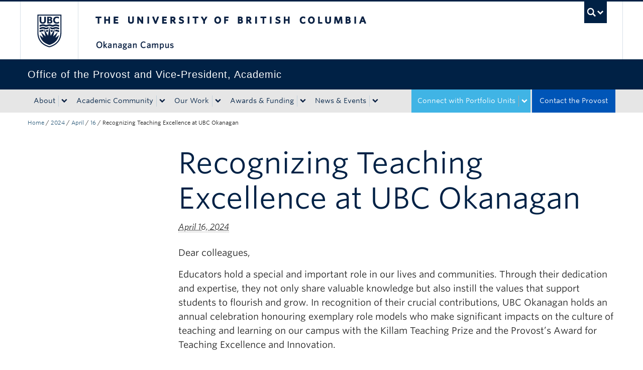

--- FILE ---
content_type: text/html; charset=UTF-8
request_url: https://provost.ok.ubc.ca/2024/04/16/recognizing-teaching-excellence-at-ubc-okanagan/
body_size: 11684
content:
<!DOCTYPE html>
<!--[if IEMobile 7]><html class="iem7 oldie" lang="en-US"><![endif]-->
<!--[if (IE 7)&!(IEMobile)]><html class="ie7 oldie" lang="en-US"><![endif]-->
<!--[if (IE 8)&!(IEMobile)]><html class="ie8 oldie" lang="en-US"><![endif]-->
<!--[if (IE 9)&!(IEMobile)]><html class="ie9" lang="en-US"><![endif]-->
<!--[[if (gt IE 9)|(gt IEMobile 7)]><!--><html lang="en-US"><!--<![endif]-->
<head>
<meta http-equiv="Content-Type" content="text/html; charset=UTF-8" />
<title>Recognizing Teaching Excellence at UBC Okanagan</title>

<meta http-equiv="X-UA-Compatible" content="IE=edge,chrome=1" />
<meta name="viewport" content="width=device-width" /> <!-- needed for responsive -->
<link rel="dns-prefetch" href="//cdn.ubc.ca/" />

        <!-- Stylesheets -->
        <link href="//cdn.ubc.ca/clf/7.0.4/css/ubc-clf-full-bw.min.css" rel="stylesheet">
	


<link rel="pingback" href="https://provost.ok.ubc.ca/xmlrpc.php" />

<meta name='robots' content='max-image-preview:large' />

		<!-- Meta Tag Manager -->
		<meta name="google-site-verification" content="MQ8KMpxE1suYfpi-Nmycc1MxhTgJ51xtATKbh15sRk4" />
		<meta name="google-site-verification" content="9PYoxPLqS1vxwj4kAA8rKUx0M7AArYQXJaYRbBHOmV0" />
		<!-- / Meta Tag Manager -->
<meta name="template" content="UBC CLF Basic 1.0.6" />
<link rel='dns-prefetch' href='//cdn.ubc.ca' />
<link rel='dns-prefetch' href='//npmcdn.com' />
<link rel="alternate" type="application/rss+xml" title="Office of the Provost and Vice-President Academic &raquo; Feed" href="https://provost.ok.ubc.ca/feed/" />
<link rel="alternate" type="application/rss+xml" title="Office of the Provost and Vice-President Academic &raquo; Comments Feed" href="https://provost.ok.ubc.ca/comments/feed/" />
<link rel="alternate" type="application/rss+xml" title="Office of the Provost and Vice-President Academic &raquo; Recognizing Teaching Excellence at UBC Okanagan Comments Feed" href="https://provost.ok.ubc.ca/2024/04/16/recognizing-teaching-excellence-at-ubc-okanagan/feed/" />
<link rel="alternate" title="oEmbed (JSON)" type="application/json+oembed" href="https://provost.ok.ubc.ca/wp-json/oembed/1.0/embed?url=https%3A%2F%2Fprovost.ok.ubc.ca%2F2024%2F04%2F16%2Frecognizing-teaching-excellence-at-ubc-okanagan%2F" />
<link rel="alternate" title="oEmbed (XML)" type="text/xml+oembed" href="https://provost.ok.ubc.ca/wp-json/oembed/1.0/embed?url=https%3A%2F%2Fprovost.ok.ubc.ca%2F2024%2F04%2F16%2Frecognizing-teaching-excellence-at-ubc-okanagan%2F&#038;format=xml" />
<style id='wp-img-auto-sizes-contain-inline-css' type='text/css'>
img:is([sizes=auto i],[sizes^="auto," i]){contain-intrinsic-size:3000px 1500px}
/*# sourceURL=wp-img-auto-sizes-contain-inline-css */
</style>
<link rel='stylesheet' id='ubco_datatable_css_1_13_6-css' href='https://provost.ok.ubc.ca/wp-content/plugins/ubco-responsive-table/public/vendor/DataTables/DataTable-1.13.6/css/jquery.dataTables.min.css?ver=1.13.6' type='text/css' media='all' />
<link rel='stylesheet' id='ubco_datatable_responsive_bootstrap_css_2_5_0-css' href='https://provost.ok.ubc.ca/wp-content/plugins/ubco-responsive-table/public/vendor/DataTables/DataTable-1.13.6/css/responsive.bootstrap.min.css?ver=2.5.0' type='text/css' media='all' />
<link rel='stylesheet' id='subpages-navigation-base-css' href='https://provost.ok.ubc.ca/wp-content/plugins/subpages-navigation/subpage-navigation-base.css?ver=b72ffbbbbef7a572f9c40efaab901b15' type='text/css' media='all' />
<style id='wp-emoji-styles-inline-css' type='text/css'>

	img.wp-smiley, img.emoji {
		display: inline !important;
		border: none !important;
		box-shadow: none !important;
		height: 1em !important;
		width: 1em !important;
		margin: 0 0.07em !important;
		vertical-align: -0.1em !important;
		background: none !important;
		padding: 0 !important;
	}
/*# sourceURL=wp-emoji-styles-inline-css */
</style>
<link rel='stylesheet' id='custom-css-css' href='https://provost.ok.ubc.ca/wp-content/uploads/sites/115/custom-css/custom-css-full.css?ver=b72ffbbbbef7a572f9c40efaab901b15' type='text/css' media='all' />
<link rel='stylesheet' id='hide_ubco_admin_css-css' href='https://provost.ok.ubc.ca/wp-content/plugins/ubco-admin-customization/css/admin-styles.css?ver=1.0.0' type='text/css' media='all' />
<link rel='stylesheet' id='hide_ubco_all_admin_css-css' href='https://provost.ok.ubc.ca/wp-content/plugins/ubco-admin-customization/css/hide-all-admin-styles.css?ver=1.0.0' type='text/css' media='all' />
<link rel='stylesheet' id='ubco_eb_css-css' href='https://provost.ok.ubc.ca/wp-content/plugins/ubco-emergency-banner/public/css/ubco-emergency-banner.css?ver=1.0.0' type='text/css' media='all' />
<link rel='stylesheet' id='okdir_stylesheet-css' href='https://provost.ok.ubc.ca/wp-content/plugins/ubco-faculty-staff-directory/assets/css/style.css?ver=b72ffbbbbef7a572f9c40efaab901b15' type='text/css' media='all' />
<link rel='stylesheet' id='flexslider-css' href='https://provost.ok.ubc.ca/wp-content/themes/fac-dept-child-theme/assets/vendor/flexslider/flexslider.css?ver=b72ffbbbbef7a572f9c40efaab901b15' type='text/css' media='all' />
<link rel='stylesheet' id='ubc-clf-whitney-css' href='https://provost.ok.ubc.ca/wp-content/themes/fac-dept-child-theme/assets/css/fonts.css?ver=b72ffbbbbef7a572f9c40efaab901b15' type='text/css' media='all' />
<link rel='stylesheet' id='style-css' href='https://provost.ok.ubc.ca/wp-content/themes/fac-dept-child-theme/style.css?ver=b72ffbbbbef7a572f9c40efaab901b15' type='text/css' media='all' />
<link rel='stylesheet' id='icon-style-css' href='https://provost.ok.ubc.ca/wp-content/themes/clf-basic/css/social_icons.css?ver=b72ffbbbbef7a572f9c40efaab901b15' type='text/css' media='all' />
<script type="text/javascript" src="https://provost.ok.ubc.ca/wp-includes/js/jquery/jquery.min.js?ver=3.7.1" id="jquery-core-js"></script>
<script type="text/javascript" src="https://provost.ok.ubc.ca/wp-includes/js/jquery/jquery-migrate.min.js?ver=3.4.1" id="jquery-migrate-js"></script>
<script type="text/javascript" src="https://provost.ok.ubc.ca/wp-content/plugins/ubco-responsive-table/public/vendor/DataTables/DataTable-1.13.6/js/jquery.dataTables.min.js?ver=1.13.6" id="ubco_datatable_js_1_13_6-js"></script>
<link rel="https://api.w.org/" href="https://provost.ok.ubc.ca/wp-json/" /><link rel="alternate" title="JSON" type="application/json" href="https://provost.ok.ubc.ca/wp-json/wp/v2/posts/14680" /><link rel="canonical" href="https://provost.ok.ubc.ca/2024/04/16/recognizing-teaching-excellence-at-ubc-okanagan/" />
<link rel='shortlink' href='https://provost.ok.ubc.ca/?p=14680' />
<script type="text/javascript">
(function(url){
	if(/(?:Chrome\/26\.0\.1410\.63 Safari\/537\.31|WordfenceTestMonBot)/.test(navigator.userAgent)){ return; }
	var addEvent = function(evt, handler) {
		if (window.addEventListener) {
			document.addEventListener(evt, handler, false);
		} else if (window.attachEvent) {
			document.attachEvent('on' + evt, handler);
		}
	};
	var removeEvent = function(evt, handler) {
		if (window.removeEventListener) {
			document.removeEventListener(evt, handler, false);
		} else if (window.detachEvent) {
			document.detachEvent('on' + evt, handler);
		}
	};
	var evts = 'contextmenu dblclick drag dragend dragenter dragleave dragover dragstart drop keydown keypress keyup mousedown mousemove mouseout mouseover mouseup mousewheel scroll'.split(' ');
	var logHuman = function() {
		if (window.wfLogHumanRan) { return; }
		window.wfLogHumanRan = true;
		var wfscr = document.createElement('script');
		wfscr.type = 'text/javascript';
		wfscr.async = true;
		wfscr.src = url + '&r=' + Math.random();
		(document.getElementsByTagName('head')[0]||document.getElementsByTagName('body')[0]).appendChild(wfscr);
		for (var i = 0; i < evts.length; i++) {
			removeEvent(evts[i], logHuman);
		}
	};
	for (var i = 0; i < evts.length; i++) {
		addEvent(evts[i], logHuman);
	}
})('//provost.ok.ubc.ca/?wordfence_lh=1&hid=8E6F14858D4987AEF6944756738BFA3F');
</script><!-- Google Tag Manager -->
<script>(function(w,d,s,l,i){w[l]=w[l]||[];w[l].push({'gtm.start':
new Date().getTime(),event:'gtm.js'});var f=d.getElementsByTagName(s)[0],
j=d.createElement(s),dl=l!='dataLayer'?'&l='+l:'';j.async=true;j.src=
'https://www.googletagmanager.com/gtm.js?id='+i+dl;f.parentNode.insertBefore(j,f);
})(window,document,'script','dataLayer','GTM-PJW4SWZ');</script>
<!-- End Google Tag Manager -->
		
        <!--[if lte IE 7]>
<link href="//cdn.ubc.ca/clf/7.0.4/css/font-awesome-ie7.css" rel="stylesheet">
<![endif]-->
        <!-- Le HTML5 shim, for IE6-8 support of HTML5 elements -->
        <!--[if lt IE 9]>
        <script src="//cdn.ubc.ca/clf/html5shiv.min.js"></script>
        <![endif]-->

        <!-- Le fav and touch icons -->
		            <link rel="shortcut icon" href="//cdn.ubc.ca/clf/7.0.4/img/favicon.ico">
		        <link rel="apple-touch-icon-precomposed" sizes="144x144" href="//cdn.ubc.ca/clf/7.0.4/img/apple-touch-icon-144-precomposed.png">
        <link rel="apple-touch-icon-precomposed" sizes="114x114" href="//cdn.ubc.ca/clf/7.0.4/img/apple-touch-icon-114-precomposed.png">
        <link rel="apple-touch-icon-precomposed" sizes="72x72" href="//cdn.ubc.ca/clf/7.0.4/img/apple-touch-icon-72-precomposed.png">
        <link rel="apple-touch-icon-precomposed" href="//cdn.ubc.ca/clf/7.0.4/img/apple-touch-icon-57-precomposed.png">
        <style type="text/css" media="screen">#ubc7-unit {
                background: #002145;
            }</style>
		<link rel="icon" href="https://provost.ok.ubc.ca/wp-content/uploads/sites/115/2025/08/cropped-ubc-icon-32x32.png" sizes="32x32" />
<link rel="icon" href="https://provost.ok.ubc.ca/wp-content/uploads/sites/115/2025/08/cropped-ubc-icon-192x192.png" sizes="192x192" />
<link rel="apple-touch-icon" href="https://provost.ok.ubc.ca/wp-content/uploads/sites/115/2025/08/cropped-ubc-icon-180x180.png" />
<meta name="msapplication-TileImage" content="https://provost.ok.ubc.ca/wp-content/uploads/sites/115/2025/08/cropped-ubc-icon-270x270.png" />
		<style type="text/css" id="wp-custom-css">
			.navbar .nav .navbar-apply {
    display: block;
    position: relative;
    background: none repeat scroll 0% 0% #40B4E5 !important;
    color: #fff !important;
    float: right;
    margin-left: 3px;
    border-bottom: 1px solid #40B4E5;    
    }
    
.navbar-apply .btn-group .btn {
    background: #40B4E5 !important;
    }

.navbar .nav .navbar-apply:hover a.btn{
    color: #fff !important;
}

.navbar .nav .navbar-apply a {
    color: #fff !important;
    }
    
.navbar .nav .navbar-apply a:hover {
    color: #fff !important;
}
        
.navbar-apply .ubc7-arrow.down-arrow {
    background-position:-1178px -227px !important;
    }
    
#ubc7-unit-menu .navbar-apply.dropdown .btn-group button {
    border-left: 1px solid rgba(165,165,165,1) !important;
    }
    
.page-199 h1.page-title {
    display:none;
    }

/* RSS */
.ok-rss-news-feed .feed-shortcode .feed_title {
	display: block;
  font-size: 16px;
  color: #002145;
  text-decoration: none;
}

.ok-rss-news-feed .feed-shortcode .feed_entry {
	  padding: 10px 8px;
    border-bottom: 1px solid #eee;
    margin-bottom: 0;
}

.ok-rss-news-feed .feed-shortcode .feed_entry:hover {
	background-color: #eff8fb;
}
		</style>
		
</head>

<body class="wordpress ltr en_US child-theme multisite blog-115 y2026 m01 d18 h00 sunday logged-out singular singular-post singular-post-14680 full-width l2-column-sm l2-column single-14680 chrome primary-active secondary-inactive subsidiary-inactive">

<a class="skip-link sr-only" href="#content">Skip to main content</a>
<a class="skip-link sr-only" href="#ubc7-unit-menu">Skip to main navigation</a>
<a class="skip-link sr-only" href="#primary-secondary">Skip to page-level navigation</a>
<a class="skip-link sr-only" href="https://students.ok.ubc.ca/drc">Go to the Disability Resource Centre Website</a>
<a class="skip-link sr-only" href="https://drcbooking.ok.ubc.ca/ClockWork/custom/misc/home.aspx">Go to the DRC Booking Accommodation Portal</a>
<a class="skip-link sr-only" href="https://library.ok.ubc.ca/itl/">Go to the Inclusive Technology Lab Website</a>



<div id="body-container" >

		
	        <!-- UBC Global Utility Menu -->
        <div class="collapse expand" id="ubc7-global-menu">
            <div id="ubc7-search" class="expand">
				<div class="container">                <div id="ubc7-search-box">
                    <form class="form-search" method="get" action="//www.ubc.ca/search/refine/" role="search">
                        <input type="text" name="q" placeholder="Search this website" class="input-xlarge search-query">
                        <input type="hidden" name="label" value="Office of the Provost and Vice-President, Academic"/>
                        <input type="hidden" name="site" value="https://provost.ok.ubc.ca"/>
                        <button type="submit" class="btn">Search</button>
                    </form>
                </div>
				</div>            </div>
			<div class="container">            <div id="ubc7-global-header" class="expand">
                <!-- Global Utility Header from CDN -->
            </div>
			</div>        </div>
        <!-- End of UBC Global Utility Menu -->
	        <!-- UBC Header -->
        <header id="ubc7-header" class="row-fluid expand" role="banner">
			<div class="container">            <div class="span1">
                <div id="ubc7-logo">
                    <a href="http://www.ubc.ca" title="The University of British Columbia (UBC)">The University of British Columbia</a>
                </div>
            </div>
            <div class="span2">
                <div id="ubc7-apom">
                </div>
            </div>
            <div class="span9" id="ubc7-wordmark-block">
                <div id="ubc7-wordmark">
                    <a href="http://ok.ubc.ca/" title="The University of British Columbia (UBC)">The University of British Columbia</a>
					<span class="ubc7-campus" id="ubc7-okanagan-campus">Okanagan campus</span>                </div>
                <div id="ubc7-global-utility">
                    <button type="button" data-toggle="collapse" data-target="#ubc7-global-menu"><span>UBC Search</span></button>
                    <noscript><a id="ubc7-global-utility-no-script" href="http://www.ubc.ca/" title="UBC Search">UBC Search</a></noscript>
                </div>
            </div>
			</div>        </header>
        <!-- End of UBC Header -->

	        <!-- UBC Unit Identifier -->
        <div id="ubc7-unit" class="row-fluid expand">
			<div class="container">            <div class="span12">
                <!-- Mobile Menu Icon -->
                <div class="navbar">
                    <a class="btn btn-navbar" data-toggle="collapse" data-target="#ubc7-unit-navigation">
                        <span class="icon-bar"></span>
                        <span class="icon-bar"></span>
                        <span class="icon-bar"></span>
                    </a>
                </div>
                <!-- Unit Name -->
                <div id="ubc7-unit-name" class="ubc7-single-element">
                    <a href="https://provost.ok.ubc.ca" title="Office of the Provost and Vice-President, Academic"><span id="ubc7-unit-faculty"></span><span id="ubc7-unit-identifier">Office of the Provost and Vice-President, Academic</span></a>
                </div>
            </div>
			</div>        </div>
        <!-- End of UBC Unit Identifier -->
			<!-- UBC Unit Navigation -->
        <div id="ubc7-unit-menu" class="navbar expand" role="navigation">
            <div class="navbar-inner expand">
                <div class="container">
                 <div id="ubc7-unit-navigation" class="nav-collapse collapse"><ul id="menu-primary-menu" class="nav"><li id="menu-item-213" class="menu-item menu-item-type-post_type menu-item-object-page menu-item-has-children dropdown menu-item-213"><div class="btn-group"><a class="btn" href="https://provost.ok.ubc.ca/about-the-office/">About</a><button class="btn droptown-toggle" data-toggle="dropdown"><span class="ubc7-arrow blue down-arrow"></span></button>
<ul class="dropdown-menu">
	<li id="menu-item-7164" class="menu-item menu-item-type-post_type menu-item-object-page menu-item-7164"><a href="https://provost.ok.ubc.ca/about-the-office/meet-the-provost/">Meet the Provost</a></li>
	<li id="menu-item-798" class="menu-item menu-item-type-post_type menu-item-object-page menu-item-798"><a href="https://provost.ok.ubc.ca/about-the-office/administrative-units/">Administrative Units</a></li>
	<li id="menu-item-801" class="menu-item menu-item-type-post_type menu-item-object-page menu-item-801"><a href="https://provost.ok.ubc.ca/about-the-office/associate-provosts/">Associate Provosts</a></li>
	<li id="menu-item-800" class="menu-item menu-item-type-post_type menu-item-object-page menu-item-800"><a href="https://provost.ok.ubc.ca/about-the-office/office-team-contact/">Office Team &amp; Contact</a></li>
	<li id="menu-item-16604" class="menu-item menu-item-type-post_type menu-item-object-page menu-item-16604"><a href="https://provost.ok.ubc.ca/about-the-office/academic-priorities/">Academic Priorities</a></li>
</ul></div>
</li>
<li id="menu-item-219" class="menu-item menu-item-type-post_type menu-item-object-page menu-item-has-children dropdown menu-item-219"><div class="btn-group"><a class="btn" href="https://provost.ok.ubc.ca/academic-community/">Academic Community</a><button class="btn droptown-toggle" data-toggle="dropdown"><span class="ubc7-arrow blue down-arrow"></span></button>
<ul class="dropdown-menu">
	<li id="menu-item-222" class="menu-item menu-item-type-post_type menu-item-object-page menu-item-222"><a href="https://provost.ok.ubc.ca/academic-community/councils-committees/">Councils &amp; Committees</a></li>
	<li id="menu-item-802" class="menu-item menu-item-type-post_type menu-item-object-page menu-item-802"><a href="https://provost.ok.ubc.ca/academic-community/searches-appointments/">Searches &amp; Appointments</a></li>
	<li id="menu-item-16613" class="menu-item menu-item-type-post_type menu-item-object-page menu-item-16613"><a href="https://provost.ok.ubc.ca/academic-community/new-faculty-resources/">Resources for New Faculty</a></li>
</ul></div>
</li>
<li id="menu-item-803" class="menu-item menu-item-type-post_type menu-item-object-page menu-item-has-children dropdown menu-item-803"><div class="btn-group"><a class="btn" href="https://provost.ok.ubc.ca/our-work/">Our Work</a><button class="btn droptown-toggle" data-toggle="dropdown"><span class="ubc7-arrow blue down-arrow"></span></button>
<ul class="dropdown-menu">
	<li id="menu-item-8227" class="menu-item menu-item-type-post_type menu-item-object-page menu-item-8227"><a href="https://provost.ok.ubc.ca/our-work/community-connection/">Community Connection</a></li>
	<li id="menu-item-14361" class="menu-item menu-item-type-post_type menu-item-object-page menu-item-14361"><a href="https://provost.ok.ubc.ca/our-work/continuing-and-professional-education/">Continuing and Professional Education</a></li>
	<li id="menu-item-12103" class="menu-item menu-item-type-post_type menu-item-object-page menu-item-12103"><a href="https://provost.ok.ubc.ca/our-work/idea/">Inclusion, Diversity, Equity and Anti-Racism</a></li>
	<li id="menu-item-321" class="menu-item menu-item-type-post_type menu-item-object-page menu-item-321"><a href="https://provost.ok.ubc.ca/our-work/program-development/">Program Development</a></li>
	<li id="menu-item-6208" class="menu-item menu-item-type-post_type menu-item-object-page menu-item-6208"><a href="https://provost.ok.ubc.ca/our-work/quality-assurance-and-enhancement/">Quality Assurance and Enhancement</a></li>
	<li id="menu-item-804" class="menu-item menu-item-type-post_type menu-item-object-page menu-item-804"><a href="https://provost.ok.ubc.ca/our-work/student-academic-success/">Student Academic Experience</a></li>
</ul></div>
</li>
<li id="menu-item-805" class="menu-item menu-item-type-post_type menu-item-object-page menu-item-has-children dropdown menu-item-805"><div class="btn-group"><a class="btn" href="https://provost.ok.ubc.ca/awards-funding/">Awards &amp; Funding</a><button class="btn droptown-toggle" data-toggle="dropdown"><span class="ubc7-arrow blue down-arrow"></span></button>
<ul class="dropdown-menu">
	<li id="menu-item-809" class="menu-item menu-item-type-post_type menu-item-object-page menu-item-809"><a href="https://provost.ok.ubc.ca/awards-funding/teaching-awards/">Teaching Awards</a></li>
	<li id="menu-item-15411" class="menu-item menu-item-type-post_type menu-item-object-page menu-item-15411"><a href="https://provost.ok.ubc.ca/awards-funding/funding-and-grants/">Funding and Grants</a></li>
</ul></div>
</li>
<li id="menu-item-8361" class="menu-item menu-item-type-post_type menu-item-object-page menu-item-has-children dropdown menu-item-8361"><div class="btn-group"><a class="btn" href="https://provost.ok.ubc.ca/news-events/">News &amp; Events</a><button class="btn droptown-toggle" data-toggle="dropdown"><span class="ubc7-arrow blue down-arrow"></span></button>
<ul class="dropdown-menu">
	<li id="menu-item-799" class="menu-item menu-item-type-post_type menu-item-object-page menu-item-799"><a href="https://provost.ok.ubc.ca/news-events/announcements/">Announcements</a></li>
	<li id="menu-item-8371" class="menu-item menu-item-type-post_type menu-item-object-page menu-item-8371"><a href="https://provost.ok.ubc.ca/news-events/newsletter/">Newsletter</a></li>
</ul></div>
</li>
<li id="menu-item-224" class="navbar-alt-blue menu-item menu-item-type-post_type menu-item-object-page menu-item-224"><a href="https://provost.ok.ubc.ca/about-the-office/office-team-contact/">Contact the Provost</a></li>
<li id="menu-item-17683" class="navbar-apply navbar-toggle menu-item menu-item-type-custom menu-item-object-custom menu-item-has-children dropdown menu-item-17683"><div class="btn-group"><a class="btn" href="#">Connect with Portfolio Units</a><button class="btn droptown-toggle" data-toggle="dropdown"><span class="ubc7-arrow blue down-arrow"></span></button>
<ul class="dropdown-menu">
	<li id="menu-item-398" class="menu-item menu-item-type-custom menu-item-object-custom menu-item-398"><a target="_blank" href="https://ctl.ok.ubc.ca/">Centre for Teaching &amp; Learning</a></li>
	<li id="menu-item-14350" class="menu-item menu-item-type-custom menu-item-object-custom menu-item-14350"><a href="https://cpe.ok.ubc.ca/">Continuing and Professional Education</a></li>
	<li id="menu-item-15676" class="menu-item menu-item-type-custom menu-item-object-custom menu-item-15676"><a target="_blank" href="https://equity.ok.ubc.ca/">Equity and Inclusion Office</a></li>
	<li id="menu-item-399" class="menu-item menu-item-type-custom menu-item-object-custom menu-item-399"><a target="_blank" href="http://international.ok.ubc.ca/">International Office</a></li>
	<li id="menu-item-400" class="menu-item menu-item-type-custom menu-item-object-custom menu-item-400"><a target="_blank" href="https://library.ok.ubc.ca">Library</a></li>
	<li id="menu-item-401" class="menu-item menu-item-type-custom menu-item-object-custom menu-item-401"><a target="_blank" href="https://opair.ok.ubc.ca">Planning &amp; Institutional Research</a></li>
</ul></div>
</li>
</ul></div>                    
                </div>
            </div><!-- /navbar-inner -->
        </div><!-- /navbar -->
        <!-- End of UBC Unit Navigation -->
			<!-- Second Menu Location - Styles Only Currently Support Menu named "Audience Menu" in WP -->
			<div class="secondarymenuwrap expand"><div class="container"></div></div>
    
		
	<div class="container">
	<div class="container">	
	<div class="container">	
	<div id="container" class="expand" >
	
		<div class="breadcrumb expand" itemprop="breadcrumb"><span class="trail-begin"><a href="https://provost.ok.ubc.ca" title="Office of the Provost and Vice-President Academic" rel="home" class="trail-begin">Home</a></span> <span class="divider">/</span> <a href="https://provost.ok.ubc.ca/2024/" title="2024">2024</a> <span class="divider">/</span> <a href="https://provost.ok.ubc.ca/2024/04/" title="April 2024">April</a> <span class="divider">/</span> <a href="https://provost.ok.ubc.ca/2024/04/16/" title="April 16, 2024">16</a> <span class="divider">/</span> <span class="trail-end">Recognizing Teaching Excellence at UBC Okanagan</span></div><div class="expand row-fluid" role="main">
	<div id="primary-secondary" class="sidebar aside  span3"> 
		<div id="primary">
	
				
				
				
		</div><!-- #primary -->
		
		
	</div><!-- #primary-secondary .aside -->


	<div id="content" class="hfeed content  span9">

		
		
			<div id="post-14680" class="hentry post publish post-1 odd author-kristen-brooke has-excerpt category-awards category-provost-and-vice-president-academic-office-of-the post_tag-homepage">

				<h1 class='post-title entry-title'>Recognizing Teaching Excellence at UBC Okanagan</h1><p class="byline"><abbr class="published" title="Tuesday, April 16th, 2024, 9:00 am">April 16, 2024</abbr> </p>
				<div class="entry-content">
					<p><span data-contrast="none">Dear colleagues,</span><span data-ccp-props="{&quot;201341983&quot;:0,&quot;335557856&quot;:16777215,&quot;335559739&quot;:225,&quot;335559740&quot;:240}"> </span></p>
<p><span data-contrast="none">Educators hold a special and important role in our lives and communities. Through their dedication and expertise, they not only share valuable knowledge but also instill the values that support students to flourish and grow. In recognition of their crucial contributions, UBC Okanagan holds an annual celebration honouring exemplary role models who make significant impacts on the culture of teaching and learning on our campus with the Killam Teaching Prize and the Provost’s Award for Teaching Excellence and Innovation.</span><span data-ccp-props="{&quot;201341983&quot;:0,&quot;335557856&quot;:16777215,&quot;335559739&quot;:225,&quot;335559740&quot;:240}"> </span></p>
<p><span data-contrast="none">This year, we’re pleased to recognize outstanding recipients of the 2024 Teaching Awards:</span><span data-ccp-props="{&quot;201341983&quot;:0,&quot;335557856&quot;:16777215,&quot;335559739&quot;:225,&quot;335559740&quot;:240}"> </span></p>
<h3><b><span data-contrast="none">Killam Teaching Prize</span></b><span data-ccp-props="{&quot;201341983&quot;:0,&quot;335557856&quot;:16777215,&quot;335559739&quot;:225,&quot;335559740&quot;:240}"> </span></h3>
<h4><b><span data-contrast="none"><img fetchpriority="high" decoding="async" class="size-medium wp-image-14682 alignleft" src="https://provost.ok.ubc.ca/wp-content/uploads/sites/115/2024/04/Christine-Schreyer-300x200.jpg" alt="" width="300" height="200" srcset="https://provost.ok.ubc.ca/wp-content/uploads/sites/115/2024/04/Christine-Schreyer-300x200.jpg 300w, https://provost.ok.ubc.ca/wp-content/uploads/sites/115/2024/04/Christine-Schreyer-1024x683.jpg 1024w, https://provost.ok.ubc.ca/wp-content/uploads/sites/115/2024/04/Christine-Schreyer-768x512.jpg 768w, https://provost.ok.ubc.ca/wp-content/uploads/sites/115/2024/04/Christine-Schreyer-1536x1024.jpg 1536w, https://provost.ok.ubc.ca/wp-content/uploads/sites/115/2024/04/Christine-Schreyer-2048x1365.jpg 2048w" sizes="(max-width: 300px) 100vw, 300px" /></span></b><b><span data-contrast="none">CHRISTINE</span></b><b><span data-contrast="none"> SCHREYER | ASSOCIATE PROFESSOR | IRVING K. BARBER FACULTY OF ARTS AND SOCIAL SCIENCES</span></b><span data-ccp-props="{&quot;201341983&quot;:0,&quot;335557856&quot;:16777215,&quot;335559738&quot;:375,&quot;335559739&quot;:120,&quot;335559740&quot;:240}"> </span></h4>
<p><a href="https://ccgs.ok.ubc.ca/about/contact/christine-schreyer/"><span data-contrast="none">Dr. Christine Schreyer</span></a><span data-contrast="none"> is a renowned educator and researcher known for her constant collaboration that transcends traditional boundaries of academia to build bridges between scholarship and community. Working closely with Indigenous communities, Dr. Schreyer supports language revitalization efforts and integrates community projects into her curriculum to provide integrative opportunities for student learning. Through community-engaged learning and decolonial practices, Dr. Schreyer cultivates an environment of respect and appreciation for diverse perspectives.</span><span data-ccp-props="{&quot;201341983&quot;:0,&quot;335557856&quot;:16777215,&quot;335559738&quot;:375,&quot;335559739&quot;:120,&quot;335559740&quot;:240}"> </span></p>
<h3></h3>
<h3><b><span data-contrast="none">Provost’s Award for Teaching Excellence and Innovation</span></b><span data-ccp-props="{&quot;201341983&quot;:0,&quot;335557856&quot;:16777215,&quot;335559738&quot;:375,&quot;335559739&quot;:120,&quot;335559740&quot;:240}"> </span></h3>
<h4><b><span data-contrast="none"><img decoding="async" class="size-medium wp-image-14685 alignleft" src="https://provost.ok.ubc.ca/wp-content/uploads/sites/115/2024/04/Bill-Cohen-300x200.jpg" alt="" width="300" height="200" srcset="https://provost.ok.ubc.ca/wp-content/uploads/sites/115/2024/04/Bill-Cohen-300x200.jpg 300w, https://provost.ok.ubc.ca/wp-content/uploads/sites/115/2024/04/Bill-Cohen-1024x683.jpg 1024w, https://provost.ok.ubc.ca/wp-content/uploads/sites/115/2024/04/Bill-Cohen-768x512.jpg 768w, https://provost.ok.ubc.ca/wp-content/uploads/sites/115/2024/04/Bill-Cohen-1536x1024.jpg 1536w, https://provost.ok.ubc.ca/wp-content/uploads/sites/115/2024/04/Bill-Cohen-2048x1365.jpg 2048w" sizes="(max-width: 300px) 100vw, 300px" />BILL</span></b><b><span data-contrast="none"> COHEN | ASSISTANT PROFESSOR | OKANAGAN SCHOOL OF EDUCATION</span></b><span data-ccp-props="{&quot;201341983&quot;:0,&quot;335557856&quot;:16777215,&quot;335559738&quot;:375,&quot;335559739&quot;:120,&quot;335559740&quot;:240}"> </span></h4>
<p><a href="https://education.ok.ubc.ca/about/contact/bill-cohen/"><span data-contrast="none">Dr. Bill Cohen</span></a><span data-contrast="none"> is an educator, artist, story-teller and author from the Okanagan Nation, with extensive kinship ties throughout British Columbia and Washington. Dr. Cohen’s teaching and research explores the transforming potential of Indigenous and Okanagan knowledge and pedagogy through organic language and cultural knowledge revitalization. Dr. Cohen creates an immersive learning environment where students are deeply engaged in decolonizing practices, providing a transformational experience that touches the lives and learning of both teacher candidates and the students who will learn from them in turn.  </span><span data-ccp-props="{&quot;201341983&quot;:0,&quot;335557856&quot;:16777215,&quot;335559738&quot;:375,&quot;335559739&quot;:120,&quot;335559740&quot;:240}"> </span></p>
<h4><b><span data-contrast="none"><img decoding="async" class="size-medium wp-image-14684 alignleft" src="https://provost.ok.ubc.ca/wp-content/uploads/sites/115/2024/04/Julien-Picault-300x200.jpg" alt="" width="300" height="200" srcset="https://provost.ok.ubc.ca/wp-content/uploads/sites/115/2024/04/Julien-Picault-300x200.jpg 300w, https://provost.ok.ubc.ca/wp-content/uploads/sites/115/2024/04/Julien-Picault-1024x683.jpg 1024w, https://provost.ok.ubc.ca/wp-content/uploads/sites/115/2024/04/Julien-Picault-768x512.jpg 768w, https://provost.ok.ubc.ca/wp-content/uploads/sites/115/2024/04/Julien-Picault-1536x1024.jpg 1536w, https://provost.ok.ubc.ca/wp-content/uploads/sites/115/2024/04/Julien-Picault-2048x1365.jpg 2048w" sizes="(max-width: 300px) 100vw, 300px" />JULIEN</span></b><b><span data-contrast="none"> PICAULT | PROFESSOR OF TEACHING | IRVING K. BARBER FACULTY OF ARTS AND SOCIAL SCIENCES</span></b><span data-ccp-props="{&quot;201341983&quot;:0,&quot;335557856&quot;:16777215,&quot;335559738&quot;:375,&quot;335559739&quot;:120,&quot;335559740&quot;:240}"> </span></h4>
<p><a href="https://epp.ok.ubc.ca/about/contact/julien-picault/"><span data-contrast="none">Dr. Julien Picault</span></a><span data-contrast="none"> is dedicated to fostering a deep passion for economics among his students, prioritizing innovative teaching approaches. He integrates theoretical knowledge and practical skills, providing real-world learning experiences that cultivate critical thinking and a comprehensive understanding of economics. Beyond his own classroom, Dr. Picault shares his expertise and pedagogical research both locally and globally through the development of his world-renowned </span><i><span data-contrast="none">Economics Instructors Toolbox</span></i><span data-contrast="none">, supporting the learning of countless students around the world through this collaborative approach.</span><span data-ccp-props="{&quot;201341983&quot;:0,&quot;335559739&quot;:0,&quot;335559740&quot;:240}"> </span></p>
<h4><b><span data-contrast="none"><img loading="lazy" decoding="async" class="size-medium wp-image-14683 alignleft" src="https://provost.ok.ubc.ca/wp-content/uploads/sites/115/2024/04/Gina-Whitaker-300x200.jpg" alt="" width="300" height="200" srcset="https://provost.ok.ubc.ca/wp-content/uploads/sites/115/2024/04/Gina-Whitaker-300x200.jpg 300w, https://provost.ok.ubc.ca/wp-content/uploads/sites/115/2024/04/Gina-Whitaker-1024x683.jpg 1024w, https://provost.ok.ubc.ca/wp-content/uploads/sites/115/2024/04/Gina-Whitaker-768x512.jpg 768w, https://provost.ok.ubc.ca/wp-content/uploads/sites/115/2024/04/Gina-Whitaker-1536x1024.jpg 1536w, https://provost.ok.ubc.ca/wp-content/uploads/sites/115/2024/04/Gina-Whitaker-2048x1365.jpg 2048w" sizes="auto, (max-width: 300px) 100vw, 300px" />GINA WHITAKER| LECTURER | FACULTY OF HEALTH AND SOCIAL DEVELOPMENT</span></b><span data-ccp-props="{&quot;201341983&quot;:0,&quot;335557856&quot;:16777215,&quot;335559738&quot;:375,&quot;335559739&quot;:120,&quot;335559740&quot;:240}"> </span></h4>
<p><a href="https://hes.ok.ubc.ca/about/contact/gina-whitaker/"><span data-contrast="none">Dr. Gina Whitaker</span></a><span data-contrast="none"> believes that taking every opportunity to show compassion and empathy will make the world a better place, and she lives this practice both inside and outside the classroom. She seeks to support every student to thrive and flourish, empowering learning through inclusivity and building strong communities within classrooms and the larger academic environment. Dr. Whitaker engages students in classrooms of all sizes in innovative and supportive ways, using technology, flexible assessments, gamification and other strategies to support learning. </span></p>
<p>&nbsp;</p>
<hr />
<h3><b><span data-contrast="none">Teaching Excellence Celebration</span></b><span data-ccp-props="{&quot;201341983&quot;:0,&quot;335557856&quot;:16777215,&quot;335559738&quot;:375,&quot;335559739&quot;:120,&quot;335559740&quot;:240}"> </span></h3>
<p><span data-contrast="none">We are pleased to invite the campus community to join us to recognize these outstanding educators and celebrate teaching excellence at UBC Okanagan.</span><span data-ccp-props="{&quot;201341983&quot;:0,&quot;335557856&quot;:16777215,&quot;335559739&quot;:225,&quot;335559740&quot;:240}"> </span></p>
<p><b><span data-contrast="none">Date:</span></b><span data-contrast="none"> Tuesday, May 14, 2024</span><br />
<b><span data-contrast="none">Time:</span></b><span data-contrast="none"> 4 to 6 pm | Award presentation followed by a reception</span><br />
<b><span data-contrast="none">Location:</span></b><span data-contrast="none"> UBC Ballroom | UNC 200</span><span data-ccp-props="{&quot;201341983&quot;:0,&quot;335557856&quot;:16777215,&quot;335559685&quot;:720,&quot;335559739&quot;:225,&quot;335559740&quot;:240}"> </span></p>
<p><span data-contrast="none">If you have not received an invitation and wish to attend, please contact </span><a href="mailto:okanagan.ceremonies@ubc.ca?subject=Teaching%20Award%20Ceremony"><span data-contrast="none">okanagan.ceremonies@ubc.ca</span></a><span data-contrast="none"> to RSVP.</span><span data-ccp-props="{&quot;201341983&quot;:0,&quot;335557856&quot;:16777215,&quot;335559685&quot;:720,&quot;335559739&quot;:225,&quot;335559740&quot;:240}"> </span></p>
<p><span data-contrast="none">We look forward to coming together to celebrate the achievements and contributions of our teaching community. Congratulations, once again, to each of the deserving recipients of this year’s awards. </span><span data-ccp-props="{&quot;201341983&quot;:0,&quot;335557856&quot;:16777215,&quot;335559739&quot;:225,&quot;335559740&quot;:240}"> </span></p>
<p><span data-contrast="none">Sincerely,</span><span data-ccp-props="{&quot;201341983&quot;:0,&quot;335557856&quot;:16777215,&quot;335559739&quot;:225,&quot;335559740&quot;:240}"> </span></p>
<p><b><span data-contrast="none">Rehan Sadiq</span></b><br />
<span data-contrast="none">Provost and Vice-President, Academic</span><br />
<span data-contrast="none">UBC Okanagan</span><span data-ccp-props="{&quot;201341983&quot;:0,&quot;335557856&quot;:16777215,&quot;335559739&quot;:225,&quot;335559740&quot;:240}"> </span></p>
<p><b><span data-contrast="none">Brad Wuetherick</span></b><br />
<span data-contrast="none">Associate Provost, Academic Programs, Teaching and Learning</span><br />
<span data-contrast="none">UBC Okanagan</span><span data-ccp-props="{&quot;201341983&quot;:0,&quot;335557856&quot;:16777215,&quot;335559739&quot;:225,&quot;335559740&quot;:240}"> </span></p>
									</div><!-- .entry-content -->

				<!-- Include this file so that we can show the ACF Fields -->
								<!-- START ACF CONTENT HERE -->
													
				<!-- END ACF CONTENT HERE -->
				<p class="entry-meta"><span class="category"><span class="before">Posted in </span><a href="https://provost.ok.ubc.ca/category/awards/" rel="tag">Awards</a>, <a href="https://provost.ok.ubc.ca/category/provost-and-vice-president-academic-office-of-the/" rel="tag">Provost and Vice-President Academic (Office of the)</a></span> <span class="post_tag"><span class="before">| Tagged </span><a href="https://provost.ok.ubc.ca/tag/homepage/" rel="tag">Homepage</a></span> | <a class="comments-link" href="https://provost.ok.ubc.ca/2024/04/16/recognizing-teaching-excellence-at-ubc-okanagan/#respond" title="Comment on Recognizing Teaching Excellence at UBC Okanagan">Leave a response</a></p>
			</div><!-- .hentry -->

			
			
<div id="comments-template">

	
		
			<p class="comments-closed pings-open">
				Comments are closed, but <a href="https://provost.ok.ubc.ca/2024/04/16/recognizing-teaching-excellence-at-ubc-okanagan/trackback/" title="Trackback URL for this post">trackbacks</a> and pingbacks are open.			</p><!-- .comments-closed .pings-open -->

		
	
	
</div><!-- #comments-template -->
			
		
		
	
	</div><!-- .content .hfeed -->

		</div>
	</div><!-- #container -->
</div>	</div>			</div>	
	

	        <!-- CLF Footer -->
        <footer id="ubc7-footer" class="expand" role="contentinfo">
			        <div class="row-fluid expand" id="ubc7-unit-footer">
			<div class="container">            <div class="span10" id="ubc7-unit-address">
                <div id="ubc7-address-unit-name">Office of the Provost and Vice-President, Academic</div>
								<div id="ubc7-address-campus">Okanagan Campus</div>				<div id="ubc7-address-street">ADM119 - 1138 Alumni Ave</div>				                <div id="ubc7-address-location">
					<span id="ubc7-address-city">Kelowna</span>, <span id="ubc7-address-province">BC</span> <span id="ubc7-address-country">Canada</span> <span id="ubc7-address-postal">V1V 1V7</span>                </div>
												<div id="ubc7-address-website">Website <a href="http://provost.ok.ubc.ca">provost.ok.ubc.ca</a></div>				            </div>
			<div class="span2">
               	<strong>Find us on</strong>
                <div id="ubc7-unit-social-icons"><a href="https://twitter.com/UBCO_Provost" title="Twitter icon" target="_blank"><i class="icon-twitter-sign"></i></a>&nbsp;</div>
            </div>			</div>        </div>
	        <div class="row-fluid expand ubc7-back-to-top">
			<div class="container">            <div class="span2">
                <a href="#" title="Back to top">Back to top
                    <div class="ubc7-arrow up-arrow grey"></div>
                </a>
            </div>
			</div>        </div>
	        <div class="row-fluid expand" id="ubc7-global-footer">
			<div class="container">            <div class="span5" id="ubc7-signature"><a href="http://www.ubc.ca/" title="The University of British Columbia (UBC)">The University of British Columbia</a></div>
            <div class="span7" id="ubc7-footer-menu">
            </div>
			</div>        </div>
        <div class="row-fluid expand" id="ubc7-minimal-footer">
			<div class="container">            <div class="span12">
                <ul>
                    <li><a href="//cdn.ubc.ca/clf/ref/emergency" title="Emergency Procedures">Emergency Procedures</a> <span class="divider">|</span></li>
                    <li><a href="//cdn.ubc.ca/clf/ref/terms" title="Terms of Use">Terms of Use</a> <span class="divider">|</span></li>
                    <li><a href="//cdn.ubc.ca/clf/ref/copyright" title="UBC Copyright">Copyright</a> <span class="divider">|</span></li>
                    <li><a href="//cdn.ubc.ca/clf/ref/accessibility" title="Accessibility">Accessibility</a></li>
                </ul>
            </div>
			</div>        </div>
	        </footer>
        <!-- End of CLF Footer -->
	
	

	
	

</div><!-- #body-container -->

<script type="speculationrules">
{"prefetch":[{"source":"document","where":{"and":[{"href_matches":"/*"},{"not":{"href_matches":["/wp-*.php","/wp-admin/*","/wp-content/uploads/sites/115/*","/wp-content/*","/wp-content/plugins/*","/wp-content/themes/fac-dept-child-theme/*","/wp-content/themes/clf-basic/*","/*\\?(.+)"]}},{"not":{"selector_matches":"a[rel~=\"nofollow\"]"}},{"not":{"selector_matches":".no-prefetch, .no-prefetch a"}}]},"eagerness":"conservative"}]}
</script>
<!-- Google Tag Manager (noscript) -->
<noscript><iframe src="https://www.googletagmanager.com/ns.html?id=GTM-PJW4SWZ"
height="0" width="0" style="display:none;visibility:hidden"></iframe></noscript>
<!-- End Google Tag Manager (noscript) -->
		        <!-- Placed javascript at the end for faster loading -->
		<script type="text/javascript" src="https://provost.ok.ubc.ca/wp-content/plugins/ubco-responsive-table/public/vendor/DataTables/DataTable-1.13.6/js/dataTables.responsive.min.js?ver=2.5.0" id="ubco_datatable_responsive_js_2_5_0-js"></script>
<script type="text/javascript" src="https://provost.ok.ubc.ca/wp-content/plugins/ubco-responsive-table/public/js/ubco-responsive-table.min.js?ver=b72ffbbbbef7a572f9c40efaab901b15" id="ubco_rt_js-js"></script>
<script type="text/javascript" src="//cdn.ubc.ca/clf/7.0.4/js/ubc-clf.min.js?ver=1" id="clf-js"></script>
<script type="text/javascript" src="https://provost.ok.ubc.ca/wp-content/plugins/ubco-emergency-banner/public/js/ubco-emergency-banner.js?ver=1768726269" id="ubco_eb_script-js"></script>
<script type="text/javascript" src="https://provost.ok.ubc.ca/wp-content/plugins/ubco-faculty-staff-directory/assets/js/main.js?ver=1.1" id="my_amazing_script-js"></script>
<script type="text/javascript" src="//npmcdn.com/isotope-layout@3/dist/isotope.pkgd.js?ver=3.3.5" id="isotope-js"></script>
<script type="text/javascript" src="https://provost.ok.ubc.ca/wp-content/themes/fac-dept-child-theme/assets/vendor/modernizr/modernizr.min.js" id="modernizr-js"></script>
<script type="text/javascript" src="https://provost.ok.ubc.ca/wp-content/themes/fac-dept-child-theme/assets/vendor/flexslider/jquery.flexslider-min.js" id="flexslider-js"></script>
<script type="text/javascript" src="https://provost.ok.ubc.ca/wp-content/themes/fac-dept-child-theme/assets/vendor/others/ani-numbers.js" id="ani-numbers-js"></script>
<script type="text/javascript" src="https://provost.ok.ubc.ca/wp-content/themes/fac-dept-child-theme/assets/js/main.js" id="ubcomain-js"></script>
<script type="text/javascript" src="https://provost.ok.ubc.ca/wp-content/plugins/page-links-to/dist/new-tab.js?ver=3.3.7" id="page-links-to-js"></script>
<script id="wp-emoji-settings" type="application/json">
{"baseUrl":"https://s.w.org/images/core/emoji/17.0.2/72x72/","ext":".png","svgUrl":"https://s.w.org/images/core/emoji/17.0.2/svg/","svgExt":".svg","source":{"concatemoji":"https://provost.ok.ubc.ca/wp-includes/js/wp-emoji-release.min.js?ver=b72ffbbbbef7a572f9c40efaab901b15"}}
</script>
<script type="module">
/* <![CDATA[ */
/*! This file is auto-generated */
const a=JSON.parse(document.getElementById("wp-emoji-settings").textContent),o=(window._wpemojiSettings=a,"wpEmojiSettingsSupports"),s=["flag","emoji"];function i(e){try{var t={supportTests:e,timestamp:(new Date).valueOf()};sessionStorage.setItem(o,JSON.stringify(t))}catch(e){}}function c(e,t,n){e.clearRect(0,0,e.canvas.width,e.canvas.height),e.fillText(t,0,0);t=new Uint32Array(e.getImageData(0,0,e.canvas.width,e.canvas.height).data);e.clearRect(0,0,e.canvas.width,e.canvas.height),e.fillText(n,0,0);const a=new Uint32Array(e.getImageData(0,0,e.canvas.width,e.canvas.height).data);return t.every((e,t)=>e===a[t])}function p(e,t){e.clearRect(0,0,e.canvas.width,e.canvas.height),e.fillText(t,0,0);var n=e.getImageData(16,16,1,1);for(let e=0;e<n.data.length;e++)if(0!==n.data[e])return!1;return!0}function u(e,t,n,a){switch(t){case"flag":return n(e,"\ud83c\udff3\ufe0f\u200d\u26a7\ufe0f","\ud83c\udff3\ufe0f\u200b\u26a7\ufe0f")?!1:!n(e,"\ud83c\udde8\ud83c\uddf6","\ud83c\udde8\u200b\ud83c\uddf6")&&!n(e,"\ud83c\udff4\udb40\udc67\udb40\udc62\udb40\udc65\udb40\udc6e\udb40\udc67\udb40\udc7f","\ud83c\udff4\u200b\udb40\udc67\u200b\udb40\udc62\u200b\udb40\udc65\u200b\udb40\udc6e\u200b\udb40\udc67\u200b\udb40\udc7f");case"emoji":return!a(e,"\ud83e\u1fac8")}return!1}function f(e,t,n,a){let r;const o=(r="undefined"!=typeof WorkerGlobalScope&&self instanceof WorkerGlobalScope?new OffscreenCanvas(300,150):document.createElement("canvas")).getContext("2d",{willReadFrequently:!0}),s=(o.textBaseline="top",o.font="600 32px Arial",{});return e.forEach(e=>{s[e]=t(o,e,n,a)}),s}function r(e){var t=document.createElement("script");t.src=e,t.defer=!0,document.head.appendChild(t)}a.supports={everything:!0,everythingExceptFlag:!0},new Promise(t=>{let n=function(){try{var e=JSON.parse(sessionStorage.getItem(o));if("object"==typeof e&&"number"==typeof e.timestamp&&(new Date).valueOf()<e.timestamp+604800&&"object"==typeof e.supportTests)return e.supportTests}catch(e){}return null}();if(!n){if("undefined"!=typeof Worker&&"undefined"!=typeof OffscreenCanvas&&"undefined"!=typeof URL&&URL.createObjectURL&&"undefined"!=typeof Blob)try{var e="postMessage("+f.toString()+"("+[JSON.stringify(s),u.toString(),c.toString(),p.toString()].join(",")+"));",a=new Blob([e],{type:"text/javascript"});const r=new Worker(URL.createObjectURL(a),{name:"wpTestEmojiSupports"});return void(r.onmessage=e=>{i(n=e.data),r.terminate(),t(n)})}catch(e){}i(n=f(s,u,c,p))}t(n)}).then(e=>{for(const n in e)a.supports[n]=e[n],a.supports.everything=a.supports.everything&&a.supports[n],"flag"!==n&&(a.supports.everythingExceptFlag=a.supports.everythingExceptFlag&&a.supports[n]);var t;a.supports.everythingExceptFlag=a.supports.everythingExceptFlag&&!a.supports.flag,a.supports.everything||((t=a.source||{}).concatemoji?r(t.concatemoji):t.wpemoji&&t.twemoji&&(r(t.twemoji),r(t.wpemoji)))});
//# sourceURL=https://provost.ok.ubc.ca/wp-includes/js/wp-emoji-loader.min.js
/* ]]> */
</script>

</body>
</html>

--- FILE ---
content_type: text/css; charset=utf-8
request_url: https://provost.ok.ubc.ca/wp-content/uploads/sites/115/custom-css/custom-css-full.css?ver=b72ffbbbbef7a572f9c40efaab901b15
body_size: 710
content:
.navbar .nav .navbar-apply {
    display: block;
    position: relative;
    background: none repeat scroll 0% 0% #40B4E5 !important;
    color: #fff !important;
    float: right;
    margin-left: 3px;
    border-bottom: 1px solid #40B4E5;    
    }
    
.navbar-apply .btn-group .btn {
    background: #40B4E5 !important;
    }

.navbar .nav .navbar-apply:hover a.btn{
    color: #fff !important;
}

.navbar .nav .navbar-apply a {
    color: #fff !important;
    }
    
.navbar .nav .navbar-apply a:hover {
    color: #fff !important;
}
        
.navbar-apply .ubc7-arrow.down-arrow {
    background-position:-1178px -227px !important;
    }
    
#ubc7-unit-menu .navbar-apply.dropdown .btn-group button {
    border-left: 1px solid rgba(165,165,165,1) !important;
    }
    
.page-199 h1.page-title {
    display:none;
}
    
.page-2414 .ok-flip-cards .image-content span {
    display: none;
    }

/* Hanging indents  */    

p.ok-hanging-indent {
  margin-left: 36px; 
  text-indent: -36px;
}

/* Hide title and byline from Different Together news post */ 

#post-3046 h1 {
    display: none;
    }
#post-3046 .byline {
 visibility: hidden;   
    }


/* Hide title and byline from You’re not crazy, you’re not wrong: Hearing experiences of people of colour in the university news post */ 

#post-4468 h1 {
    display: none;
    }
#post-4468 .byline {
 visibility: hidden;   
    }

@media screen and (min-width: 980px){
.page-4464 .row-fluid .span3 .ok-wysiwyg-wrapper {
    border-left: 1px solid #ccc;
    padding-left: 2em;
    }
}

/* Homepage hero video */
.home .ok-feature-section.nopadding {
    max-height: 773px;
}

--- FILE ---
content_type: application/javascript; charset=utf-8
request_url: https://provost.ok.ubc.ca/wp-content/plugins/ubco-faculty-staff-directory/assets/js/main.js?ver=1.1
body_size: 721
content:
jQuery(function($) {

  $(window).on("load", function() {

    // store filter for each group
    var filters = {};
    var filterValue;
    // quick search regex
    var qsRegex;

    // init Isotope
    var $grid = $('.grid').isotope({
      itemSelector: '.element-item',
      layoutMode: 'fitRows',
      filter: function() {
        var $this = $(this);
        var searchResult = qsRegex ? $this.text().match( qsRegex ) : true;
        var selectResult = filterValue ? $this.is( filterValue ) : true;
        return searchResult && selectResult;
      },
    });

    $('.directoryselect').on( 'change', function( event ) {
      var $select = $( event.target );
      // get group key
      var filterGroup = $select.attr('value-group');
      // set filter for group
      filters[ filterGroup ] = event.target.value;
      // combine filters
      filterValue = concatValues( filters );
      // set filter for Isotope
      $grid.isotope();
    });

    // flatten object by concatting values
    function concatValues( obj ) {
      var value = '';
      for ( var prop in obj ) {
        value += obj[ prop ];
      }
      return value;
    }


    // use value of search field to filter
    var $quicksearch = $('#quicksearch').keyup( debounce( function() {
      qsRegex = new RegExp( $quicksearch.val(), 'gi' );
      $grid.isotope();
    }) );
      
    // debounce so filtering doesn't happen every millisecond
    function debounce( fn, threshold ) {
      var timeout;
      threshold = threshold || 100;
      return function debounced() {
        clearTimeout( timeout );
        var args = arguments;
        var _this = this;
        function delayed() {
          fn.apply( _this, args );
        }
        timeout = setTimeout( delayed, threshold );
      };
    }
    
  });

}); 